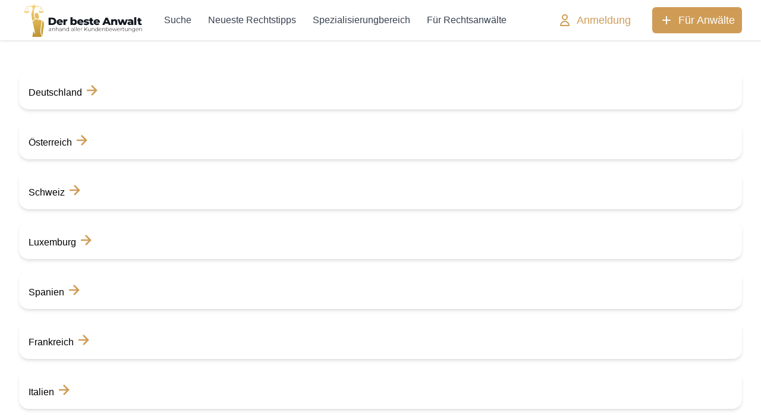

--- FILE ---
content_type: text/html; charset=utf-8
request_url: https://www.anwalt-derbeste.de/l%C3%A4nder
body_size: 15021
content:


<!DOCTYPE html>
<html lang="de">

<head>

    
<link rel="preconnect" href="https://www.googletagmanager.com">

<script>
    if ('serviceWorker' in navigator) {
        window.addEventListener('load', function () {
            navigator.serviceWorker.register('/service-worker.js')
                .then(reg => {
                    console.log('Service worker registered! 😎', reg);
                })
                .catch(err => {
                    console.log('😥 Service worker registration failed: ', err);
                });
        });
    }
</script>

<meta property="og:image" content="https://www.anwalt-derbeste.de/images/logo.webp" />
<meta property="og:image:width" content="1080"/>
<meta property="og:image:height" content="238"/>

<link rel="apple-touch-icon" sizes="57x57" href="/images/apple-icon-57x57.png">
<link rel="apple-touch-icon" sizes="60x60" href="/images/apple-icon-60x60.png">
<link rel="apple-touch-icon" sizes="72x72" href="/images/apple-icon-72x72.png">
<link rel="apple-touch-icon" sizes="76x76" href="/images/apple-icon-76x76.png">
<link rel="apple-touch-icon" sizes="114x114" href="/images/apple-icon-114x114.png">
<link rel="apple-touch-icon" sizes="120x120" href="/images/apple-icon-120x120.png">
<link rel="apple-touch-icon" sizes="144x144" href="/images/apple-icon-144x144.png">
<link rel="apple-touch-icon" sizes="152x152" href="/images/apple-icon-152x152.png">
<link rel="apple-touch-icon" sizes="180x180" href="/images/apple-icon-180x180.png">
<link rel="icon" type="image/png" sizes="192x192"  href="/images/android-icon-192x192.png">
<link rel="icon" type="image/png" sizes="32x32" href="/favicon-32x32.png">
<link rel="icon" type="image/png" sizes="96x96" href="/favicon-96x96.png">
<link rel="icon" type="image/png" sizes="16x16" href="/favicon-16x16.png">
<meta name="msapplication-TileColor" content="#ffffff">
<meta name="msapplication-TileImage" content="/images/ms-icon-144x144.png">
<link rel="manifest" href="/manifest.json">
<meta name="theme-color" content="#ffffff" />



    <meta charset="UTF-8">
    <meta http-equiv="X-UA-Compatible" content="IE=edge">
    <meta name="viewport" content="width=device-width, initial-scale=1.0">
    <meta name="language" content="de">
    <meta name="author" content="GmbH - - (www.anwalt-derbeste.de)">
    <meta name="publisher" content="GmbH - (www.anwalt-derbeste.de)">
    <meta name="copyright" content="&copy; 2023 GmbH - (www.anwalt-derbeste.de)">

    <meta name="title" content="Finden Sie den besten Anwalt">
    <meta name="description" content="Plattform Nummer eins für die Suche nach dem besten Anwalt">
    <meta name="keywords" content="Recht, Anwälte, beste Anwälte, Deutschland">
    <meta name="robots" content="index, follow">
    <meta http-equiv="Content-Type" content="text/html; charset=utf-8">

    <title> Finden Sie den besten Anwalt</title>
    <link rel="stylesheet" href="/styles.css">
</head>


<nav class="bg-white shadow bg-opacity-90">
    <div class="container mx-auto">
        <div class="flex justify-between">

            <div class="flex space-x-4">
                
                <div class="flex items-center">
                    <a href="/" class="flex items-center px-2 text-gray-700 hover:text-gray-900">
                        <svg role="img" width="200px" id="Layer_1" data-name="Layer 1" xmlns="http://www.w3.org/2000/svg" xmlns:xlink="http://www.w3.org/1999/xlink" viewBox="0 0 2165.18 615.85"><title>anwalt-derbeste</title><defs><style>.cls-1{fill:url(#linear-gradient);}.cls-2{fill:url(#linear-gradient-2);}.cls-3{fill:url(#linear-gradient-3);}.cls-4{fill:url(#linear-gradient-4);}.cls-5{fill:url(#linear-gradient-5);}.cls-6{fill:#121a21;}</style><linearGradient id="linear-gradient" x1="236.91" y1="25.35" x2="236.91" y2="1020.17" gradientUnits="userSpaceOnUse"><stop offset="0" stop-color="#fad576"/><stop offset="1" stop-color="#946700"/></linearGradient><linearGradient id="linear-gradient-2" x1="240.35" y1="25.35" x2="240.35" y2="1020.17" xlink:href="#linear-gradient"/><linearGradient id="linear-gradient-3" x1="342.37" y1="25.35" x2="342.37" y2="1020.17" xlink:href="#linear-gradient"/><linearGradient id="linear-gradient-4" x1="183.53" y1="25.35" x2="183.53" y2="1020.17" xlink:href="#linear-gradient"/><linearGradient id="linear-gradient-5" x1="213.79" y1="25.35" x2="213.79" y2="876" xlink:href="#linear-gradient"/></defs><path class="cls-1" d="M255.25,280.73l8.71,1.56,5.57-10.79a52.65,52.65,0,0,0,3.91-38.34l-14.06-50.23A17,17,0,0,0,238.94,171l-39.75,10.72-.76,44.68,15.77,46.81.06.16Z"/><polygon class="cls-2" points="155.63 615.85 155.63 615.85 325.06 615.85 300.59 524.62 323.14 307.9 228.81 289.83 213.74 287.07 161.04 335.49 209.97 566.89 173.06 511.31 155.63 615.85"/><path class="cls-3" d="M336.78,313.27a1.17,1.17,0,0,0-2,.68L314.37,524.4a1.56,1.56,0,0,0,0,.37l19,84.15a1.17,1.17,0,0,0,2.3-.09l20-134.84a1.36,1.36,0,0,1,.12-.39l3.49-6.49a1.16,1.16,0,0,0,.13-.41l10.49-84.06A63.38,63.38,0,0,0,354,332.26Z"/><path class="cls-4" d="M52.14,173c20.35,0,38.75-9.87,52-25.76a.68.68,0,0,0-.53-1.12h-9L57.13,77.66a8.45,8.45,0,0,0,1-12.85,11.21,11.21,0,0,0,8.07-7.56h91.05L154.36,64a1.1,1.1,0,0,0-.09.54l1.21,16.28a1,1,0,0,0,.17.52L162,91.73c.15.26,1.92,12.11-.84,16.63L136,203.26c0,.16,5.84,14.13,5.84,14.23l1,17.48a.18.18,0,0,1,0,.1l3.83,25.77,2.12,14.34,6.6,44.4a1.18,1.18,0,0,0,1.73.86L196.83,284l5.61-5.15a.79.79,0,0,0,0-.13l-3.11-8.21-16.89-44.56a1.19,1.19,0,0,1-.06-.5l3.38-118.31,6.88-9.33,8.59-10.94a1.23,1.23,0,0,0,.21-.37l2.38-7.58a1.27,1.27,0,0,1,.15-.31l5.47-8.17a1.08,1.08,0,0,0,.18-.49l1.23-8.8a1.2,1.2,0,0,0-.27-.9l-2-2.43-.08-.54h92.38a11.26,11.26,0,0,0,8.07,7.56,8.5,8.5,0,0,0,1,12.85l-37.39,68.43h-9.06a.69.69,0,0,0-.53,1.12c13.23,15.89,31.62,25.76,52,25.76s38.74-9.87,52-25.76a.69.69,0,0,0-.53-1.12h-9L319.93,77.64A8.49,8.49,0,0,0,318.18,63a11.19,11.19,0,0,0,4.66-9.1,11.35,11.35,0,0,0-7.4-10.58L314.07,47a7.33,7.33,0,1,1-9.18,9.92V53.76c-33.75-6.41-66.75-10.83-98.73-12.49l-.73-5.1-.65-3.8a1.16,1.16,0,0,0-.32-.63L200,27.16a1.16,1.16,0,0,0-1.1-.33l-5.7,1.33a1.16,1.16,0,0,1-.69-.05l-6.93-2.68a1.22,1.22,0,0,0-.82,0l-7.13,2.47-.13.05L171,31.13l-.27.1-4.51.95a1.12,1.12,0,0,0-.76.54l-2.26,3.65-1.33,4.85c-32.27,1.62-65.64,6.07-99.74,12.54v3.15A7.32,7.32,0,1,1,53,47l-1.36-3.72A11.26,11.26,0,0,0,48.87,63a8.52,8.52,0,0,0-5.23,7.85,8.41,8.41,0,0,0,3.47,6.84L9.73,146.09h-9a.69.69,0,0,0-.56,1.12C13.38,163.1,31.77,173,52.14,173Zm299-26.88H278.75l36.17-64.74ZM314.92,66.25a4.55,4.55,0,1,1-4.56,4.55A4.55,4.55,0,0,1,314.92,66.25Zm-262.78,0a4.55,4.55,0,1,1-4.56,4.55A4.56,4.56,0,0,1,52.14,66.25Zm0,15.1,36.18,64.74H15.94Z"/><line class="cls-5" x1="213.85" y1="286.97" x2="213.74" y2="287.07"/><path class="cls-6" d="M450.75,260.39H515q22.31,0,39.59,8.34a62.93,62.93,0,0,1,26.79,23.69q9.51,15.33,9.51,35.91t-9.51,35.91a62.84,62.84,0,0,1-26.79,23.68q-17.26,8.34-39.59,8.34H450.75ZM513.44,365.6q17.47,0,28-9.9t10.58-27.37q0-17.47-10.58-27.37t-28-9.9H489.18V365.6Z"/><path class="cls-6" d="M711,353H634.57a21.41,21.41,0,0,0,9,12.52q6.7,4.37,16.79,4.37a36.15,36.15,0,0,0,13.1-2.14,38.42,38.42,0,0,0,11.16-7l19.42,20.19Q688.72,398,659.22,398q-18.45,0-32.42-7a51.47,51.47,0,0,1-29.31-47.55,51.9,51.9,0,0,1,28.15-47.17,66.23,66.23,0,0,1,58.23-.49,49.53,49.53,0,0,1,20.28,18.83q7.47,12.33,7.48,29.22Q711.63,344.25,711,353Zm-69.78-32.61a21.92,21.92,0,0,0-7.28,13.2h43.09a21.91,21.91,0,0,0-7.27-13.2,23.42,23.42,0,0,0-28.54,0Z"/><path class="cls-6" d="M773.26,292.9a55.62,55.62,0,0,1,20.67-3.59V322.5a77.52,77.52,0,0,0-8.35-.58q-11.83,0-18.54,6.41t-6.69,19.6v48.33H723.47V291.06H758.6v12.61A34.42,34.42,0,0,1,773.26,292.9Z"/><path class="cls-6" d="M942.32,295.91A48.15,48.15,0,0,1,961,314.84q6.88,12.33,6.89,28.63T961,372.2a48.72,48.72,0,0,1-18.64,19.12A51.81,51.81,0,0,1,916.21,398q-20.78,0-31.05-12.23v10.48H850v-144H886.9v47.94q10.68-10.86,29.31-10.87A52.36,52.36,0,0,1,942.32,295.91Zm-18,66.09q6.21-6.69,6.21-18.53,0-11.66-6.21-18.25a22.5,22.5,0,0,0-31.84,0q-6.21,6.6-6.21,18.25,0,11.83,6.21,18.53a22.26,22.26,0,0,0,31.84,0Z"/><path class="cls-6" d="M1086.64,353h-76.48a21.39,21.39,0,0,0,9,12.52q6.69,4.37,16.79,4.37a36.22,36.22,0,0,0,13.1-2.14,38.42,38.42,0,0,0,11.16-7l19.41,20.19Q1064.32,398,1034.81,398q-18.43,0-32.41-7a51.42,51.42,0,0,1-29.31-47.55,51.91,51.91,0,0,1,28.14-47.17,66.23,66.23,0,0,1,58.23-.49,49.5,49.5,0,0,1,20.29,18.83q7.47,12.33,7.47,29.22Q1087.22,344.25,1086.64,353Zm-69.78-32.61a21.87,21.87,0,0,0-7.28,13.2h43.09a21.92,21.92,0,0,0-7.28-13.2,23.4,23.4,0,0,0-28.53,0Z"/><path class="cls-6" d="M1111.29,395q-12.81-3-20.57-7.86l11.06-25.23a62.18,62.18,0,0,0,17.08,7.08,76.22,76.22,0,0,0,19.61,2.62q8.92,0,12.71-1.84c2.52-1.23,3.79-3,3.79-5.34s-1.53-4-4.57-4.95a93.83,93.83,0,0,0-14.46-2.81,143.78,143.78,0,0,1-21.45-4.08,33,33,0,0,1-15.23-9.32q-6.4-6.79-6.41-19a28.75,28.75,0,0,1,6-17.95q6-7.87,17.57-12.43t27.66-4.56a112.07,112.07,0,0,1,22.71,2.33,65.2,65.2,0,0,1,18.83,6.6l-11.07,25a61.4,61.4,0,0,0-30.28-7.76q-8.73,0-12.81,2t-4.08,5.34c0,2.46,1.49,4.17,4.47,5.15a101.72,101.72,0,0,0,14.75,3,164.2,164.2,0,0,1,21.55,4.47,32.91,32.91,0,0,1,14.85,9.22q6.3,6.69,6.3,18.73a28.47,28.47,0,0,1-6,17.76q-6,7.86-17.76,12.33T1137.3,398A113.15,113.15,0,0,1,1111.29,395Z"/><path class="cls-6" d="M1272.6,392a37.07,37.07,0,0,1-11.36,4.47A63.31,63.31,0,0,1,1247,398q-20.57,0-31.64-10.09t-11.06-30.09V322.5h-15.34V294.94h15.34V267.57h36.88v27.37h24.07V322.5h-24.07v34.94c0,3.76,1,6.7,3,8.84a10.53,10.53,0,0,0,8,3.2,19.53,19.53,0,0,0,11.26-3.3Z"/><path class="cls-6" d="M1385.37,353H1308.9a21.41,21.41,0,0,0,9,12.52q6.7,4.37,16.79,4.37a36.15,36.15,0,0,0,13.1-2.14,38.59,38.59,0,0,0,11.17-7l19.41,20.19Q1363,398,1333.55,398q-18.45,0-32.42-7a51.47,51.47,0,0,1-29.31-47.55A51.9,51.9,0,0,1,1300,296.3a66.23,66.23,0,0,1,58.23-.49,49.53,49.53,0,0,1,20.28,18.83Q1386,327,1386,343.86,1386,344.25,1385.37,353Zm-69.78-32.61a21.92,21.92,0,0,0-7.28,13.2h43.09a21.91,21.91,0,0,0-7.27-13.2,23.42,23.42,0,0,0-28.54,0Z"/><path class="cls-6" d="M1536.39,369.87h-57.46l-10.67,26.39H1429l60-135.87h37.86l60.17,135.87h-40Zm-11.26-28.34-17.47-43.48-17.47,43.48Z"/><path class="cls-6" d="M1691,301q11.94,11.64,11.94,35.13v60.17h-36.88V342.11q0-21.56-17.27-21.55-9.52,0-15.24,6.21t-5.73,18.64v50.85h-36.88V291.06h35.14v11.45a41.67,41.67,0,0,1,14.75-9.8,49.83,49.83,0,0,1,18.63-3.4Q1679.05,289.31,1691,301Z"/><path class="cls-6" d="M1893.16,291.06l-37.46,105.2H1820L1800.18,339l-20.57,57.26h-35.72l-37.46-105.2h34.94l21.54,63.67,22.33-63.67h31.44l21.74,64.25,22.32-64.25Z"/><path class="cls-6" d="M1980.32,301.25q13.77,11.94,13.78,36.59v58.42h-34.36V382.68q-8,15.33-31.06,15.33-12.23,0-21.15-4.27a31.31,31.31,0,0,1-13.5-11.55,30.58,30.58,0,0,1-4.56-16.59q0-15,11.46-23.2t35.32-8.25h21q-1-16.69-22.32-16.69a51.48,51.48,0,0,0-15.34,2.42,40.78,40.78,0,0,0-13.2,6.7l-12.42-25a69,69,0,0,1,21.25-9,101.35,101.35,0,0,1,25.14-3.2Q1966.54,289.31,1980.32,301.25Zm-30.09,70.36a17.35,17.35,0,0,0,7-9.12v-9.12H1941.3q-16.11,0-16.11,10.67a9.39,9.39,0,0,0,3.69,7.77q3.67,2.91,10.09,2.91A20.45,20.45,0,0,0,1950.23,371.61Z"/><path class="cls-6" d="M2012.15,252.24H2049v144h-36.88Z"/><path class="cls-6" d="M2150.74,392a37.07,37.07,0,0,1-11.36,4.47,63.28,63.28,0,0,1-14.26,1.55q-20.58,0-31.64-10.09t-11.07-30.09V322.5h-15.33V294.94h15.33V267.57h36.88v27.37h24.07V322.5h-24.07v34.94c0,3.76,1,6.7,3,8.84a10.55,10.55,0,0,0,8.06,3.2,19.55,19.55,0,0,0,11.26-3.3Z"/><path d="M475.22,509.42a24.7,24.7,0,0,1-10-1.84,14.24,14.24,0,0,1-6.44-5.2,13.66,13.66,0,0,1-2.23-7.73,14.29,14.29,0,0,1,1.83-7.19,13.24,13.24,0,0,1,6.1-5.25q4.26-2,11.4-2h19V484H476q-8,0-11.25,3a9.71,9.71,0,0,0-3.23,7.44,9.6,9.6,0,0,0,3.77,7.93q3.76,3,10.61,3a19.66,19.66,0,0,0,11.05-3,17.48,17.48,0,0,0,6.69-8.63l1.39,3.38a18,18,0,0,1-7.09,9Q483,509.42,475.22,509.42Zm18.64-.4v-11.8l-.2-1.78V476c0-4.83-1.3-8.49-3.91-11s-6.43-3.76-11.45-3.76a27.18,27.18,0,0,0-17.85,6.54L458,464.21a27.69,27.69,0,0,1,9.32-5.4,33.88,33.88,0,0,1,11.4-1.94q9.62,0,14.78,4.86t5.15,14.48V509Z"/><path d="M544.32,456.87a23.82,23.82,0,0,1,11.06,2.43,17.09,17.09,0,0,1,7.33,7.34,25.5,25.5,0,0,1,2.63,12.14V509h-5V479.18q0-8.71-4.41-13.28t-12.34-4.56a21.35,21.35,0,0,0-10.51,2.47,16.63,16.63,0,0,0-6.79,6.94A22.94,22.94,0,0,0,524,481.46V509h-5V457.27h4.76v14.38l-.69-1.59a19.6,19.6,0,0,1,7.83-9.67A24.2,24.2,0,0,1,544.32,456.87Z"/><path d="M611,456.87a23.82,23.82,0,0,1,11.06,2.43,17.14,17.14,0,0,1,7.33,7.34,25.5,25.5,0,0,1,2.63,12.14V509h-5V479.18q0-8.71-4.41-13.28t-12.34-4.56a21.32,21.32,0,0,0-10.51,2.47,16.63,16.63,0,0,0-6.79,6.94,22.82,22.82,0,0,0-2.33,10.71V509h-5V435.46h5v36.19l-.89-1.59a19.6,19.6,0,0,1,7.83-9.67A24.2,24.2,0,0,1,611,456.87Z"/><path d="M666.46,509.42a24.66,24.66,0,0,1-10-1.84,14.32,14.32,0,0,1-6.45-5.2,13.74,13.74,0,0,1-2.23-7.73,14.2,14.2,0,0,1,1.84-7.19,13.21,13.21,0,0,1,6.09-5.25q4.26-2,11.4-2h19V484H667.25q-8,0-11.25,3a9.7,9.7,0,0,0-3.22,7.44,9.57,9.57,0,0,0,3.77,7.93q3.76,3,10.6,3a19.67,19.67,0,0,0,11.06-3,17.59,17.59,0,0,0,6.69-8.63l1.39,3.38a18,18,0,0,1-7.09,9Q674.19,509.42,666.46,509.42Zm18.64-.4v-11.8l-.2-1.78V476c0-4.83-1.31-8.49-3.92-11s-6.42-3.76-11.45-3.76a27.18,27.18,0,0,0-17.84,6.54l-2.48-3.57a27.6,27.6,0,0,1,9.32-5.4,33.79,33.79,0,0,1,11.4-1.94q9.62,0,14.77,4.86t5.16,14.48V509Z"/><path d="M735.56,456.87a23.78,23.78,0,0,1,11.05,2.43,17.11,17.11,0,0,1,7.34,7.34,25.5,25.5,0,0,1,2.63,12.14V509h-5V479.18q0-8.71-4.41-13.28t-12.35-4.56a21.28,21.28,0,0,0-10.5,2.47,16.66,16.66,0,0,0-6.8,6.94,22.94,22.94,0,0,0-2.32,10.71V509h-5V457.27H715v14.38l-.7-1.59a19.71,19.71,0,0,1,7.83-9.67A24.25,24.25,0,0,1,735.56,456.87Z"/><path d="M796.92,509.42a25.77,25.77,0,0,1-13-3.32,24.23,24.23,0,0,1-9.17-9.27,29.55,29.55,0,0,1,0-27.41,24.17,24.17,0,0,1,9.17-9.22,25.68,25.68,0,0,1,13-3.33,24.25,24.25,0,0,1,12.35,3.18,22.88,22.88,0,0,1,8.72,9,28.75,28.75,0,0,1,3.22,14.08,29.25,29.25,0,0,1-3.17,14,22.58,22.58,0,0,1-8.67,9.12A24.53,24.53,0,0,1,796.92,509.42Zm.3-4.46a20.86,20.86,0,0,0,10.66-2.73,19.55,19.55,0,0,0,7.43-7.68,25.27,25.27,0,0,0,0-22.85,19.57,19.57,0,0,0-7.43-7.64,22.25,22.25,0,0,0-21.32,0,19.64,19.64,0,0,0-7.43,7.64,25.27,25.27,0,0,0,0,22.85,19.61,19.61,0,0,0,7.43,7.68A20.88,20.88,0,0,0,797.22,505ZM818.14,509V492.07l.89-9-1-9V435.46h5V509Z"/><path d="M883.37,509.42a24.7,24.7,0,0,1-10-1.84,14.32,14.32,0,0,1-6.45-5.2,13.74,13.74,0,0,1-2.23-7.73,14.2,14.2,0,0,1,1.84-7.19,13.21,13.21,0,0,1,6.09-5.25q4.26-2,11.41-2h19V484H884.16q-8,0-11.25,3a9.7,9.7,0,0,0-3.22,7.44,9.57,9.57,0,0,0,3.77,7.93q3.76,3,10.61,3a19.66,19.66,0,0,0,11-3,17.54,17.54,0,0,0,6.69-8.63l1.39,3.38a18,18,0,0,1-7.09,9Q891.1,509.42,883.37,509.42ZM902,509v-11.8l-.2-1.78V476c0-4.83-1.31-8.49-3.92-11s-6.42-3.76-11.45-3.76a27.18,27.18,0,0,0-17.84,6.54l-2.48-3.57a27.6,27.6,0,0,1,9.32-5.4,33.79,33.79,0,0,1,11.4-1.94q9.61,0,14.77,4.86t5.16,14.48V509Z"/><path d="M927.19,509V435.46h5V509Z"/><path d="M953.06,509V435.46h5V509Z"/><path d="M1000,509.42a27.72,27.72,0,0,1-13.83-3.37,24.63,24.63,0,0,1-9.41-9.32,26.76,26.76,0,0,1-3.42-13.58,28,28,0,0,1,3.22-13.64,23.87,23.87,0,0,1,8.87-9.26,24.29,24.29,0,0,1,12.69-3.38,24.61,24.61,0,0,1,12.64,3.28,23.31,23.31,0,0,1,8.82,9.17,27.94,27.94,0,0,1,3.23,13.63,5,5,0,0,1,0,.64,4.43,4.43,0,0,0-.05.75H977v-3.87h43l-2,1.88a21.56,21.56,0,0,0-2.53-10.85,19.66,19.66,0,0,0-7.09-7.54,20.8,20.8,0,0,0-20.57,0,19.23,19.23,0,0,0-7.09,7.54,22.79,22.79,0,0,0-2.58,10.95v.89A22.18,22.18,0,0,0,981,494.6a19.88,19.88,0,0,0,7.78,7.63,23,23,0,0,0,11.3,2.73,24,24,0,0,0,9.27-1.79,18.13,18.13,0,0,0,7.29-5.45l2.87,3.27a21.16,21.16,0,0,1-8.47,6.3A28.46,28.46,0,0,1,1000,509.42Z"/><path d="M1038.12,509V457.27h4.76v14.18l-.5-1.59a18.3,18.3,0,0,1,7.34-9.61q5.16-3.37,12.89-3.38v4.86a3,3,0,0,1-.6-.05,3.81,3.81,0,0,0-.59-.05q-8.62,0-13.48,5.41t-4.86,15v27Z"/><path d="M1104.24,509v-69.4h5.06V509Zm4.37-17.55-.2-6.34,44.21-45.51h6.15l-30.93,32-2.88,3.07Zm46.1,17.55-31.23-35.69,3.47-3.67,33.9,39.36Z"/><path d="M1191.49,509.42A25.4,25.4,0,0,1,1180,507a16.92,16.92,0,0,1-7.49-7.34,25.5,25.5,0,0,1-2.63-12.14V457.27h5v29.84q0,8.73,4.46,13.29t12.59,4.56a19.78,19.78,0,0,0,10.11-2.48,16.51,16.51,0,0,0,6.55-7,23.37,23.37,0,0,0,2.28-10.66V457.27h5V509H1211V494.65l.69,1.68a19.46,19.46,0,0,1-7.58,9.57A22.31,22.31,0,0,1,1191.49,509.42Z"/><path d="M1262.07,456.87a23.82,23.82,0,0,1,11.06,2.43,17.14,17.14,0,0,1,7.33,7.34,25.5,25.5,0,0,1,2.63,12.14V509h-5V479.18q0-8.71-4.41-13.28t-12.34-4.56a21.32,21.32,0,0,0-10.51,2.47,16.63,16.63,0,0,0-6.79,6.94,22.82,22.82,0,0,0-2.33,10.71V509h-5V457.27h4.76v14.38l-.69-1.59a19.6,19.6,0,0,1,7.83-9.67A24.2,24.2,0,0,1,1262.07,456.87Z"/><path d="M1323.44,509.42a25.81,25.81,0,0,1-13-3.32,24.3,24.3,0,0,1-9.17-9.27,29.55,29.55,0,0,1,0-27.41,24.24,24.24,0,0,1,9.17-9.22,25.71,25.71,0,0,1,13-3.33,24.21,24.21,0,0,1,12.34,3.18,22.82,22.82,0,0,1,8.72,9,28.75,28.75,0,0,1,3.23,14.08,29.26,29.26,0,0,1-3.18,14,22.45,22.45,0,0,1-8.67,9.12A24.52,24.52,0,0,1,1323.44,509.42Zm.3-4.46a20.85,20.85,0,0,0,10.65-2.73,19.64,19.64,0,0,0,7.44-7.68,25.35,25.35,0,0,0,0-22.85,19.67,19.67,0,0,0-7.44-7.64,22.23,22.23,0,0,0-21.31,0,19.67,19.67,0,0,0-7.44,7.64,25.35,25.35,0,0,0,0,22.85,19.64,19.64,0,0,0,7.44,7.68A20.86,20.86,0,0,0,1323.74,505Zm20.91,4.06V492.07l.9-9-1-9V435.46h5V509Z"/><path d="M1391.45,509.42a27.67,27.67,0,0,1-13.83-3.37,24.59,24.59,0,0,1-9.42-9.32,26.76,26.76,0,0,1-3.42-13.58,28,28,0,0,1,3.22-13.64,23.94,23.94,0,0,1,8.87-9.26,24.29,24.29,0,0,1,12.69-3.38,24.61,24.61,0,0,1,12.64,3.28,23.34,23.34,0,0,1,8.83,9.17,28,28,0,0,1,3.22,13.63,5,5,0,0,1,0,.64,4.43,4.43,0,0,0,0,.75h-45.7v-3.87h43l-2,1.88A21.56,21.56,0,0,0,1407,471.5a19.66,19.66,0,0,0-7.09-7.54,20.8,20.8,0,0,0-20.57,0,19.23,19.23,0,0,0-7.09,7.54,22.79,22.79,0,0,0-2.57,10.95v.89a22.18,22.18,0,0,0,2.82,11.26,19.88,19.88,0,0,0,7.78,7.63,23.06,23.06,0,0,0,11.31,2.73,24,24,0,0,0,9.26-1.79,18.13,18.13,0,0,0,7.29-5.45L1411,501a21.26,21.26,0,0,1-8.48,6.3A28.44,28.44,0,0,1,1391.45,509.42Z"/><path d="M1454.89,456.87A23.82,23.82,0,0,1,1466,459.3a17.09,17.09,0,0,1,7.33,7.34,25.5,25.5,0,0,1,2.63,12.14V509h-5V479.18q0-8.71-4.41-13.28t-12.34-4.56a21.35,21.35,0,0,0-10.51,2.47,16.63,16.63,0,0,0-6.79,6.94,22.94,22.94,0,0,0-2.33,10.71V509h-5V457.27h4.76v14.38l-.69-1.59a19.6,19.6,0,0,1,7.83-9.67A24.2,24.2,0,0,1,1454.89,456.87Z"/><path d="M1496.33,509V435.46h5V474l-1,9,.79,9V509Zm26,.4a24.34,24.34,0,0,1-12.35-3.17,22.9,22.9,0,0,1-8.72-9.12,32.18,32.18,0,0,1,0-28.06,23,23,0,0,1,8.72-9,24.25,24.25,0,0,1,12.35-3.18,25.87,25.87,0,0,1,13.13,3.33,23.84,23.84,0,0,1,9.12,9.22,29.95,29.95,0,0,1,0,27.41,23.9,23.9,0,0,1-9.12,9.27A26,26,0,0,1,1522.31,509.42ZM1522,505a21.17,21.17,0,0,0,10.71-2.73,19.53,19.53,0,0,0,7.48-7.68,25.27,25.27,0,0,0,0-22.85,19.56,19.56,0,0,0-7.48-7.64,21.27,21.27,0,0,0-10.71-2.72,21,21,0,0,0-10.66,2.72,19.57,19.57,0,0,0-7.43,7.64,25.27,25.27,0,0,0,0,22.85,19.55,19.55,0,0,0,7.43,7.68A20.86,20.86,0,0,0,1522,505Z"/><path d="M1584.27,509.42a27.72,27.72,0,0,1-13.83-3.37,24.59,24.59,0,0,1-9.42-9.32,26.76,26.76,0,0,1-3.42-13.58,28,28,0,0,1,3.22-13.64,23.94,23.94,0,0,1,8.87-9.26,24.29,24.29,0,0,1,12.69-3.38,24.58,24.58,0,0,1,12.64,3.28,23.34,23.34,0,0,1,8.83,9.17,28,28,0,0,1,3.22,13.63,5,5,0,0,1,0,.64,5.78,5.78,0,0,0,0,.75h-45.7v-3.87h43l-2,1.88a21.45,21.45,0,0,0-2.53-10.85,19.66,19.66,0,0,0-7.09-7.54,20.8,20.8,0,0,0-20.57,0,19.23,19.23,0,0,0-7.09,7.54,22.79,22.79,0,0,0-2.57,10.95v.89a22.18,22.18,0,0,0,2.82,11.26,20,20,0,0,0,7.78,7.63,23.08,23.08,0,0,0,11.31,2.73,24,24,0,0,0,9.27-1.79,18.17,18.17,0,0,0,7.28-5.45l2.88,3.27a21.26,21.26,0,0,1-8.48,6.3A28.41,28.41,0,0,1,1584.27,509.42Z"/><path d="M1631.56,509l-19.63-51.75h4.76l18.24,49h-2.09l18.74-49h4.26l18.64,49h-2.18l18.54-49h4.56L1675.77,509h-4.66l-18.24-47h1.59l-18.34,47Z"/><path d="M1726.43,509.42a27.72,27.72,0,0,1-13.83-3.37,24.59,24.59,0,0,1-9.42-9.32,26.76,26.76,0,0,1-3.42-13.58,28.11,28.11,0,0,1,3.22-13.64,23.9,23.9,0,0,1,8.88-9.26,24.26,24.26,0,0,1,12.69-3.38,24.63,24.63,0,0,1,12.64,3.28,23.38,23.38,0,0,1,8.82,9.17,27.93,27.93,0,0,1,3.22,13.63,3.66,3.66,0,0,1,0,.64,5.78,5.78,0,0,0,0,.75h-45.7v-3.87h43l-2,1.88A21.45,21.45,0,0,0,1742,471.5a19.81,19.81,0,0,0-7.09-7.54,20.8,20.8,0,0,0-20.57,0,19.23,19.23,0,0,0-7.09,7.54,22.79,22.79,0,0,0-2.58,10.95v.89a22.08,22.08,0,0,0,2.83,11.26,19.82,19.82,0,0,0,7.78,7.63,23,23,0,0,0,11.3,2.73,24,24,0,0,0,9.27-1.79,18.2,18.2,0,0,0,7.29-5.45L1746,501a21.19,21.19,0,0,1-8.48,6.3A28.37,28.37,0,0,1,1726.43,509.42Z"/><path d="M1764.6,509V457.27h4.76v14.18l-.5-1.59a18.25,18.25,0,0,1,7.34-9.61q5.15-3.37,12.89-3.38v4.86a3,3,0,0,1-.6-.05,4,4,0,0,0-.59-.05q-8.64,0-13.49,5.41t-4.85,15v27Z"/><path d="M1796.62,461.53v-4.26h30.93v4.26Zm23.59,47.89q-6.84,0-10.45-3.77t-3.62-10.31V446h4.95v48.87c0,3.31.83,5.85,2.48,7.64s4,2.68,7.14,2.68a11.48,11.48,0,0,0,8-2.88l2.08,3.47a12.16,12.16,0,0,1-4.81,2.78A19.25,19.25,0,0,1,1820.21,509.42Z"/><path d="M1865.62,509.42a25.43,25.43,0,0,1-11.5-2.43,17,17,0,0,1-7.49-7.34,25.5,25.5,0,0,1-2.62-12.14V457.27h5v29.84q0,8.73,4.47,13.29T1866,505a19.78,19.78,0,0,0,10.11-2.48,16.49,16.49,0,0,0,6.54-7,23.37,23.37,0,0,0,2.28-10.66V457.27h5V509h-4.76V494.65l.69,1.68a19.41,19.41,0,0,1-7.58,9.57A22.31,22.31,0,0,1,1865.62,509.42Z"/><path d="M1936.21,456.87a23.81,23.81,0,0,1,11,2.43,17.16,17.16,0,0,1,7.34,7.34,25.5,25.5,0,0,1,2.62,12.14V509h-5V479.18q0-8.71-4.42-13.28t-12.34-4.56a21.35,21.35,0,0,0-10.51,2.47,16.63,16.63,0,0,0-6.79,6.94,22.94,22.94,0,0,0-2.33,10.71V509h-5V457.27h4.75v14.38l-.69-1.59a19.71,19.71,0,0,1,7.83-9.67A24.25,24.25,0,0,1,1936.21,456.87Z"/><path d="M1997.77,507.14a26.7,26.7,0,0,1-13.14-3.22,24.39,24.39,0,0,1-9.22-8.93,26.65,26.65,0,0,1,0-26.12,24.11,24.11,0,0,1,9.22-8.82,26.9,26.9,0,0,1,13.14-3.18,26.13,26.13,0,0,1,12.64,3,22.54,22.54,0,0,1,8.87,8.62,29.13,29.13,0,0,1,0,26.82,22.66,22.66,0,0,1-8.87,8.72A25.82,25.82,0,0,1,1997.77,507.14Zm1.39,21.51a41,41,0,0,1-13.39-2.18,27.12,27.12,0,0,1-10.31-6.05l2.68-3.76a27.73,27.73,0,0,0,9.27,5.55,33.57,33.57,0,0,0,11.65,2q10.41,0,15.32-4.86t4.9-15.27V489.69l1-7.73-.79-7.74v-17h4.76v46.2q0,13-6.3,19.08T1999.16,528.65Zm-1-26a22.4,22.4,0,0,0,11-2.63,19.28,19.28,0,0,0,7.49-7.34,22.72,22.72,0,0,0,0-21.56,19.1,19.1,0,0,0-7.49-7.24,24.53,24.53,0,0,0-21.86,0,18.88,18.88,0,0,0-7.53,7.24,22.65,22.65,0,0,0,0,21.56,19.06,19.06,0,0,0,7.53,7.34A22.29,22.29,0,0,0,1998.17,502.68Z"/><path d="M2066.27,509.42a27.72,27.72,0,0,1-13.83-3.37,24.63,24.63,0,0,1-9.41-9.32,26.76,26.76,0,0,1-3.42-13.58,28,28,0,0,1,3.22-13.64,23.87,23.87,0,0,1,8.87-9.26,24.29,24.29,0,0,1,12.69-3.38,24.61,24.61,0,0,1,12.64,3.28,23.31,23.31,0,0,1,8.82,9.17,27.94,27.94,0,0,1,3.23,13.63,5,5,0,0,1,0,.64,4.43,4.43,0,0,0-.05.75h-45.71v-3.87h43l-2,1.88a21.56,21.56,0,0,0-2.53-10.85,19.66,19.66,0,0,0-7.09-7.54,20.8,20.8,0,0,0-20.57,0,19.23,19.23,0,0,0-7.09,7.54,22.79,22.79,0,0,0-2.58,10.95v.89a22.18,22.18,0,0,0,2.83,11.26,19.88,19.88,0,0,0,7.78,7.63,23,23,0,0,0,11.3,2.73,24,24,0,0,0,9.27-1.79,18.13,18.13,0,0,0,7.29-5.45l2.87,3.27a21.16,21.16,0,0,1-8.47,6.3A28.46,28.46,0,0,1,2066.27,509.42Z"/><path d="M2129.72,456.87a23.82,23.82,0,0,1,11.06,2.43,17.14,17.14,0,0,1,7.33,7.34,25.5,25.5,0,0,1,2.63,12.14V509h-5V479.18q0-8.71-4.41-13.28T2129,461.34a21.32,21.32,0,0,0-10.51,2.47,16.57,16.57,0,0,0-6.79,6.94,22.82,22.82,0,0,0-2.33,10.71V509h-5V457.27h4.76v14.38l-.69-1.59a19.6,19.6,0,0,1,7.83-9.67A24.2,24.2,0,0,1,2129.72,456.87Z"/></svg>
                    </a>
                </div>

                
                <div class="hidden lg:flex items-center space-x-1">
                    <a href="/suche" class="py-5 px-3 text-gray-700 hover:text-gray-900">Suche</a>
                    <a href="/artikel" class="py-5 px-3 text-gray-700 hover:text-gray-900">Neueste Rechtstipps</a>
                    <a href="/spezialisierungbereich" class="py-5 px-3 text-gray-700 hover:text-gray-900"> Spezialisierungbereich</a>
                    <a href="/rechtsanwalte" class="py-5 px-3 text-gray-700 hover:text-gray-900">Für Rechtsanwälte</a>
                </div>
            </div>

            
            <div class="hidden lg:flex items-center space-x-1">
                <a href="https://0.0.0.0:4433"
                    class="text-lg py-5 px-3 mr-5 inline-flex items-center text-amber-500 hover:text-amber-400">
                    <svg xmlns="http://www.w3.org/2000/svg" class="h-6 w-6 mr-2" fill="none" viewBox="0 0 24 24"
                        stroke="currentColor">
                        <path stroke-linecap="round" stroke-linejoin="round" stroke-width="2"
                            d="M16 7a4 4 0 11-8 0 4 4 0 018 0zM12 14a7 7 0 00-7 7h14a7 7 0 00-7-7z" />
                    </svg>
                    Anmeldung
                </a>
                <a href="https://0.0.0.0:4433/#/auth/registration"
                    class="text-lg inline-flex items-center py-2 px-3 text-white bg-amber-500 hover:bg-amber-400 rounded-md transition duration-300">
                    <svg xmlns="http://www.w3.org/2000/svg" class="h-6 w-6 mr-2" fill="none" viewBox="0 0 24 24"
                        stroke="currentColor">
                        <path stroke-linecap="round" stroke-linejoin="round" stroke-width="2"
                            d="M12 6v6m0 0v6m0-6h6m-6 0H6" />
                    </svg> Für Anwälte
                </a>
            </div>

            
            <div class="lg:hidden flex items-center">
                <input type="checkbox" id="nav-Checkbox" class="hidden">
                <label for="nav-Checkbox" id="nav-Toggle" class="absolute lg:hidden cursor-pointer my-1 mx-4 right-0">
                    <svg id="svg-menu" class="w-6 fill-white mt-[0.3rem]" viewBox="0 0 448 512" width="100"
                        title="bars">
                        <path
                            d="M16 132h416c8.837 0 16-7.163 16-16V76c0-8.837-7.163-16-16-16H16C7.163 60 0 67.163 0 76v40c0 8.837 7.163 16 16 16zm0 160h416c8.837 0 16-7.163 16-16v-40c0-8.837-7.163-16-16-16H16c-8.837 0-16 7.163-16 16v40c0 8.837 7.163 16 16 16zm0 160h416c8.837 0 16-7.163 16-16v-40c0-8.837-7.163-16-16-16H16c-8.837 0-16 7.163-16 16v40c0 8.837 7.163 16 16 16z" />
                    </svg>
                    <svg id="svg-close" class="w-6 fill-white hidden" viewBox="0 0 384 512" width="100" title="times">
                        <path
                            d="M242.72 256l100.07-100.07c12.28-12.28 12.28-32.19 0-44.48l-22.24-22.24c-12.28-12.28-32.19-12.28-44.48 0L176 189.28 75.93 89.21c-12.28-12.28-32.19-12.28-44.48 0L9.21 111.45c-12.28 12.28-12.28 32.19 0 44.48L109.28 256 9.21 356.07c-12.28 12.28-12.28 32.19 0 44.48l22.24 22.24c12.28 12.28 32.2 12.28 44.48 0L176 322.72l100.07 100.07c12.28 12.28 32.2 12.28 44.48 0l22.24-22.24c12.28-12.28 12.28-32.19 0-44.48L242.72 256z" />
                    </svg>
                </label>
                
                <div class="mobile-menu hidden md:hidden flex space-y-6 shadow-2xl">
                    <a href="/suche" class="text-gray-700 hover:text-gray-900">Suche</a>
                    <a href="/artikel" class="text-gray-700 hover:text-gray-900">Neueste Rechtstipps</a>
                    <a href="/spezialisierungbereich" class="text-gray-700 hover:text-gray-900">Spezialisierungbereich</a>
                    <a href="/rechtsanwalte" class="text-gray-700 hover:text-gray-900">Für Rechtsanwälte</a>

                    <div class="items-center space-x-1">
                        <a href="https://0.0.0.0:4433"
                            class="py-5 px-3 mr-5 inline-flex items-center text-amber-500 hover:text-amber-400">
                            <svg xmlns="http://www.w3.org/2000/svg" class="h-6 w-6 mr-2" fill="none" viewBox="0 0 24 24"
                                stroke="currentColor">
                                <path stroke-linecap="round" stroke-linejoin="round" stroke-width="2"
                                    d="M16 7a4 4 0 11-8 0 4 4 0 018 0zM12 14a7 7 0 00-7 7h14a7 7 0 00-7-7z" />
                            </svg>
                            Anmeldung
                        </a>
                        <a href="https://profile.anwalt-derbeste.de/#/auth/registration"
                            class="inline-flex items-center py-2 px-3 text-white bg-amber-500 hover:bg-amber-400 rounded-md transition duration-300">
                            <svg xmlns="http://www.w3.org/2000/svg" class="h-6 w-6 mr-2" fill="none" viewBox="0 0 24 24"
                                stroke="currentColor">
                                <path stroke-linecap="round" stroke-linejoin="round" stroke-width="2"
                                    d="M12 6v6m0 0v6m0-6h6m-6 0H6" />
                            </svg> Für Anwälte
                        </a>
                    </div>
                </div>
            </div>

        </div>
    </div>
</nav>


<div class="container my-10 mx-auto">
    <div class="flex-wrap">
        
        <div class="flex-1 bg-white mb-5 rounded-2xl p-4 shadow-md">
            <a href="/rechtsanwalt-deutschland"
                class="view-all flex justify-start items-center hover:text-amber-500 transition-all">
                <div class="flex mt-2">
                    <div class="date">Deutschland</div>
                </div>
                <svg width="32" height="32" viewBox="0 0 32 32" fill="none" xmlns="http://www.w3.org/2000/svg">
                    <path
                        d="M15.0573 23.0573L16.9427 24.9427L25.8853 16L16.9427 7.05734L15.0573 8.94268L20.7813 14.6667H8V17.3333H20.7813L15.0573 23.0573Z"
                        fill="#CF9C56" />
                </svg>
            </a>
        </div>
        
        <div class="flex-1 bg-white mb-5 rounded-2xl p-4 shadow-md">
            <a href="/rechtsanwalt-%c3%b6sterreich"
                class="view-all flex justify-start items-center hover:text-amber-500 transition-all">
                <div class="flex mt-2">
                    <div class="date">Österreich</div>
                </div>
                <svg width="32" height="32" viewBox="0 0 32 32" fill="none" xmlns="http://www.w3.org/2000/svg">
                    <path
                        d="M15.0573 23.0573L16.9427 24.9427L25.8853 16L16.9427 7.05734L15.0573 8.94268L20.7813 14.6667H8V17.3333H20.7813L15.0573 23.0573Z"
                        fill="#CF9C56" />
                </svg>
            </a>
        </div>
        
        <div class="flex-1 bg-white mb-5 rounded-2xl p-4 shadow-md">
            <a href="/rechtsanwalt-schweiz"
                class="view-all flex justify-start items-center hover:text-amber-500 transition-all">
                <div class="flex mt-2">
                    <div class="date">Schweiz</div>
                </div>
                <svg width="32" height="32" viewBox="0 0 32 32" fill="none" xmlns="http://www.w3.org/2000/svg">
                    <path
                        d="M15.0573 23.0573L16.9427 24.9427L25.8853 16L16.9427 7.05734L15.0573 8.94268L20.7813 14.6667H8V17.3333H20.7813L15.0573 23.0573Z"
                        fill="#CF9C56" />
                </svg>
            </a>
        </div>
        
        <div class="flex-1 bg-white mb-5 rounded-2xl p-4 shadow-md">
            <a href="/rechtsanwalt-luxemburg"
                class="view-all flex justify-start items-center hover:text-amber-500 transition-all">
                <div class="flex mt-2">
                    <div class="date">Luxemburg</div>
                </div>
                <svg width="32" height="32" viewBox="0 0 32 32" fill="none" xmlns="http://www.w3.org/2000/svg">
                    <path
                        d="M15.0573 23.0573L16.9427 24.9427L25.8853 16L16.9427 7.05734L15.0573 8.94268L20.7813 14.6667H8V17.3333H20.7813L15.0573 23.0573Z"
                        fill="#CF9C56" />
                </svg>
            </a>
        </div>
        
        <div class="flex-1 bg-white mb-5 rounded-2xl p-4 shadow-md">
            <a href="/rechtsanwalt-spanien"
                class="view-all flex justify-start items-center hover:text-amber-500 transition-all">
                <div class="flex mt-2">
                    <div class="date">Spanien</div>
                </div>
                <svg width="32" height="32" viewBox="0 0 32 32" fill="none" xmlns="http://www.w3.org/2000/svg">
                    <path
                        d="M15.0573 23.0573L16.9427 24.9427L25.8853 16L16.9427 7.05734L15.0573 8.94268L20.7813 14.6667H8V17.3333H20.7813L15.0573 23.0573Z"
                        fill="#CF9C56" />
                </svg>
            </a>
        </div>
        
        <div class="flex-1 bg-white mb-5 rounded-2xl p-4 shadow-md">
            <a href="/rechtsanwalt-frankreich"
                class="view-all flex justify-start items-center hover:text-amber-500 transition-all">
                <div class="flex mt-2">
                    <div class="date">Frankreich</div>
                </div>
                <svg width="32" height="32" viewBox="0 0 32 32" fill="none" xmlns="http://www.w3.org/2000/svg">
                    <path
                        d="M15.0573 23.0573L16.9427 24.9427L25.8853 16L16.9427 7.05734L15.0573 8.94268L20.7813 14.6667H8V17.3333H20.7813L15.0573 23.0573Z"
                        fill="#CF9C56" />
                </svg>
            </a>
        </div>
        
        <div class="flex-1 bg-white mb-5 rounded-2xl p-4 shadow-md">
            <a href="/rechtsanwalt-italien"
                class="view-all flex justify-start items-center hover:text-amber-500 transition-all">
                <div class="flex mt-2">
                    <div class="date">Italien</div>
                </div>
                <svg width="32" height="32" viewBox="0 0 32 32" fill="none" xmlns="http://www.w3.org/2000/svg">
                    <path
                        d="M15.0573 23.0573L16.9427 24.9427L25.8853 16L16.9427 7.05734L15.0573 8.94268L20.7813 14.6667H8V17.3333H20.7813L15.0573 23.0573Z"
                        fill="#CF9C56" />
                </svg>
            </a>
        </div>
        
        <div class="flex-1 bg-white mb-5 rounded-2xl p-4 shadow-md">
            <a href="/rechtsanwalt-t%c3%bcrkei"
                class="view-all flex justify-start items-center hover:text-amber-500 transition-all">
                <div class="flex mt-2">
                    <div class="date">Türkei</div>
                </div>
                <svg width="32" height="32" viewBox="0 0 32 32" fill="none" xmlns="http://www.w3.org/2000/svg">
                    <path
                        d="M15.0573 23.0573L16.9427 24.9427L25.8853 16L16.9427 7.05734L15.0573 8.94268L20.7813 14.6667H8V17.3333H20.7813L15.0573 23.0573Z"
                        fill="#CF9C56" />
                </svg>
            </a>
        </div>
        
        <div class="flex-1 bg-white mb-5 rounded-2xl p-4 shadow-md">
            <a href="/rechtsanwalt-belgien"
                class="view-all flex justify-start items-center hover:text-amber-500 transition-all">
                <div class="flex mt-2">
                    <div class="date">Belgien</div>
                </div>
                <svg width="32" height="32" viewBox="0 0 32 32" fill="none" xmlns="http://www.w3.org/2000/svg">
                    <path
                        d="M15.0573 23.0573L16.9427 24.9427L25.8853 16L16.9427 7.05734L15.0573 8.94268L20.7813 14.6667H8V17.3333H20.7813L15.0573 23.0573Z"
                        fill="#CF9C56" />
                </svg>
            </a>
        </div>
        
        <div class="flex-1 bg-white mb-5 rounded-2xl p-4 shadow-md">
            <a href="/rechtsanwalt-niederlande"
                class="view-all flex justify-start items-center hover:text-amber-500 transition-all">
                <div class="flex mt-2">
                    <div class="date">Niederlande</div>
                </div>
                <svg width="32" height="32" viewBox="0 0 32 32" fill="none" xmlns="http://www.w3.org/2000/svg">
                    <path
                        d="M15.0573 23.0573L16.9427 24.9427L25.8853 16L16.9427 7.05734L15.0573 8.94268L20.7813 14.6667H8V17.3333H20.7813L15.0573 23.0573Z"
                        fill="#CF9C56" />
                </svg>
            </a>
        </div>
        
        <div class="flex-1 bg-white mb-5 rounded-2xl p-4 shadow-md">
            <a href="/rechtsanwalt-kroatien"
                class="view-all flex justify-start items-center hover:text-amber-500 transition-all">
                <div class="flex mt-2">
                    <div class="date">Kroatien</div>
                </div>
                <svg width="32" height="32" viewBox="0 0 32 32" fill="none" xmlns="http://www.w3.org/2000/svg">
                    <path
                        d="M15.0573 23.0573L16.9427 24.9427L25.8853 16L16.9427 7.05734L15.0573 8.94268L20.7813 14.6667H8V17.3333H20.7813L15.0573 23.0573Z"
                        fill="#CF9C56" />
                </svg>
            </a>
        </div>
        
        <div class="flex-1 bg-white mb-5 rounded-2xl p-4 shadow-md">
            <a href="/rechtsanwalt-tschechnische-republik"
                class="view-all flex justify-start items-center hover:text-amber-500 transition-all">
                <div class="flex mt-2">
                    <div class="date">Tschechische Republik</div>
                </div>
                <svg width="32" height="32" viewBox="0 0 32 32" fill="none" xmlns="http://www.w3.org/2000/svg">
                    <path
                        d="M15.0573 23.0573L16.9427 24.9427L25.8853 16L16.9427 7.05734L15.0573 8.94268L20.7813 14.6667H8V17.3333H20.7813L15.0573 23.0573Z"
                        fill="#CF9C56" />
                </svg>
            </a>
        </div>
        
        <div class="flex-1 bg-white mb-5 rounded-2xl p-4 shadow-md">
            <a href="/rechtsanwalt-griechenland"
                class="view-all flex justify-start items-center hover:text-amber-500 transition-all">
                <div class="flex mt-2">
                    <div class="date">Griechenland</div>
                </div>
                <svg width="32" height="32" viewBox="0 0 32 32" fill="none" xmlns="http://www.w3.org/2000/svg">
                    <path
                        d="M15.0573 23.0573L16.9427 24.9427L25.8853 16L16.9427 7.05734L15.0573 8.94268L20.7813 14.6667H8V17.3333H20.7813L15.0573 23.0573Z"
                        fill="#CF9C56" />
                </svg>
            </a>
        </div>
        
        <div class="flex-1 bg-white mb-5 rounded-2xl p-4 shadow-md">
            <a href="/rechtsanwalt-ungarn"
                class="view-all flex justify-start items-center hover:text-amber-500 transition-all">
                <div class="flex mt-2">
                    <div class="date">Ungarn</div>
                </div>
                <svg width="32" height="32" viewBox="0 0 32 32" fill="none" xmlns="http://www.w3.org/2000/svg">
                    <path
                        d="M15.0573 23.0573L16.9427 24.9427L25.8853 16L16.9427 7.05734L15.0573 8.94268L20.7813 14.6667H8V17.3333H20.7813L15.0573 23.0573Z"
                        fill="#CF9C56" />
                </svg>
            </a>
        </div>
        
        <div class="flex-1 bg-white mb-5 rounded-2xl p-4 shadow-md">
            <a href="/rechtsanwalt-slowenien"
                class="view-all flex justify-start items-center hover:text-amber-500 transition-all">
                <div class="flex mt-2">
                    <div class="date">Slowenien</div>
                </div>
                <svg width="32" height="32" viewBox="0 0 32 32" fill="none" xmlns="http://www.w3.org/2000/svg">
                    <path
                        d="M15.0573 23.0573L16.9427 24.9427L25.8853 16L16.9427 7.05734L15.0573 8.94268L20.7813 14.6667H8V17.3333H20.7813L15.0573 23.0573Z"
                        fill="#CF9C56" />
                </svg>
            </a>
        </div>
        
        <div class="flex-1 bg-white mb-5 rounded-2xl p-4 shadow-md">
            <a href="/rechtsanwalt-serbien"
                class="view-all flex justify-start items-center hover:text-amber-500 transition-all">
                <div class="flex mt-2">
                    <div class="date">Serbien</div>
                </div>
                <svg width="32" height="32" viewBox="0 0 32 32" fill="none" xmlns="http://www.w3.org/2000/svg">
                    <path
                        d="M15.0573 23.0573L16.9427 24.9427L25.8853 16L16.9427 7.05734L15.0573 8.94268L20.7813 14.6667H8V17.3333H20.7813L15.0573 23.0573Z"
                        fill="#CF9C56" />
                </svg>
            </a>
        </div>
        
        <div class="flex-1 bg-white mb-5 rounded-2xl p-4 shadow-md">
            <a href="/rechtsanwalt-montenegro"
                class="view-all flex justify-start items-center hover:text-amber-500 transition-all">
                <div class="flex mt-2">
                    <div class="date">Montenegro</div>
                </div>
                <svg width="32" height="32" viewBox="0 0 32 32" fill="none" xmlns="http://www.w3.org/2000/svg">
                    <path
                        d="M15.0573 23.0573L16.9427 24.9427L25.8853 16L16.9427 7.05734L15.0573 8.94268L20.7813 14.6667H8V17.3333H20.7813L15.0573 23.0573Z"
                        fill="#CF9C56" />
                </svg>
            </a>
        </div>
        
    </div>
</div>
</div>

<footer class="text-center md:text-left home-section-alt py-10">
  <div class="container mx-auto">
    <div class="md:flex md:space-x-10">
      <div class="flex-1">
        <p class="font-bold mt-5 mb-3">Kontakt</p>
        <p>GmbH</p>
        <p>Straß</p>
        <p>Europe</p>
        <p>Tel.</p>
        <a href="mailto:info@anwalt-derbeste.de"><p>E-Mail: info@anwalt-derbeste.de</p></a>
        <br>
        <svg width="200px" id="Layer_1" data-name="Layer 1" xmlns="http://www.w3.org/2000/svg" xmlns:xlink="http://www.w3.org/1999/xlink" viewBox="0 0 2165.18 615.85"><defs><style>.cls-1{fill:url(#linear-gradient);}.cls-2{fill:url(#linear-gradient-2);}.cls-3{fill:url(#linear-gradient-3);}.cls-4{fill:url(#linear-gradient-4);}.cls-5{fill:url(#linear-gradient-5);}.cls-6{fill:#121a21;}</style><linearGradient id="linear-gradient" x1="236.91" y1="25.35" x2="236.91" y2="1020.17" gradientUnits="userSpaceOnUse"><stop offset="0" stop-color="#fad576"/><stop offset="1" stop-color="#946700"/></linearGradient><linearGradient id="linear-gradient-2" x1="240.35" y1="25.35" x2="240.35" y2="1020.17" xlink:href="#linear-gradient"/><linearGradient id="linear-gradient-3" x1="342.37" y1="25.35" x2="342.37" y2="1020.17" xlink:href="#linear-gradient"/><linearGradient id="linear-gradient-4" x1="183.53" y1="25.35" x2="183.53" y2="1020.17" xlink:href="#linear-gradient"/><linearGradient id="linear-gradient-5" x1="213.79" y1="25.35" x2="213.79" y2="876" xlink:href="#linear-gradient"/></defs><path class="cls-1" d="M255.25,280.73l8.71,1.56,5.57-10.79a52.65,52.65,0,0,0,3.91-38.34l-14.06-50.23A17,17,0,0,0,238.94,171l-39.75,10.72-.76,44.68,15.77,46.81.06.16Z"/><polygon class="cls-2" points="155.63 615.85 155.63 615.85 325.06 615.85 300.59 524.62 323.14 307.9 228.81 289.83 213.74 287.07 161.04 335.49 209.97 566.89 173.06 511.31 155.63 615.85"/><path class="cls-3" d="M336.78,313.27a1.17,1.17,0,0,0-2,.68L314.37,524.4a1.56,1.56,0,0,0,0,.37l19,84.15a1.17,1.17,0,0,0,2.3-.09l20-134.84a1.36,1.36,0,0,1,.12-.39l3.49-6.49a1.16,1.16,0,0,0,.13-.41l10.49-84.06A63.38,63.38,0,0,0,354,332.26Z"/><path class="cls-4" d="M52.14,173c20.35,0,38.75-9.87,52-25.76a.68.68,0,0,0-.53-1.12h-9L57.13,77.66a8.45,8.45,0,0,0,1-12.85,11.21,11.21,0,0,0,8.07-7.56h91.05L154.36,64a1.1,1.1,0,0,0-.09.54l1.21,16.28a1,1,0,0,0,.17.52L162,91.73c.15.26,1.92,12.11-.84,16.63L136,203.26c0,.16,5.84,14.13,5.84,14.23l1,17.48a.18.18,0,0,1,0,.1l3.83,25.77,2.12,14.34,6.6,44.4a1.18,1.18,0,0,0,1.73.86L196.83,284l5.61-5.15a.79.79,0,0,0,0-.13l-3.11-8.21-16.89-44.56a1.19,1.19,0,0,1-.06-.5l3.38-118.31,6.88-9.33,8.59-10.94a1.23,1.23,0,0,0,.21-.37l2.38-7.58a1.27,1.27,0,0,1,.15-.31l5.47-8.17a1.08,1.08,0,0,0,.18-.49l1.23-8.8a1.2,1.2,0,0,0-.27-.9l-2-2.43-.08-.54h92.38a11.26,11.26,0,0,0,8.07,7.56,8.5,8.5,0,0,0,1,12.85l-37.39,68.43h-9.06a.69.69,0,0,0-.53,1.12c13.23,15.89,31.62,25.76,52,25.76s38.74-9.87,52-25.76a.69.69,0,0,0-.53-1.12h-9L319.93,77.64A8.49,8.49,0,0,0,318.18,63a11.19,11.19,0,0,0,4.66-9.1,11.35,11.35,0,0,0-7.4-10.58L314.07,47a7.33,7.33,0,1,1-9.18,9.92V53.76c-33.75-6.41-66.75-10.83-98.73-12.49l-.73-5.1-.65-3.8a1.16,1.16,0,0,0-.32-.63L200,27.16a1.16,1.16,0,0,0-1.1-.33l-5.7,1.33a1.16,1.16,0,0,1-.69-.05l-6.93-2.68a1.22,1.22,0,0,0-.82,0l-7.13,2.47-.13.05L171,31.13l-.27.1-4.51.95a1.12,1.12,0,0,0-.76.54l-2.26,3.65-1.33,4.85c-32.27,1.62-65.64,6.07-99.74,12.54v3.15A7.32,7.32,0,1,1,53,47l-1.36-3.72A11.26,11.26,0,0,0,48.87,63a8.52,8.52,0,0,0-5.23,7.85,8.41,8.41,0,0,0,3.47,6.84L9.73,146.09h-9a.69.69,0,0,0-.56,1.12C13.38,163.1,31.77,173,52.14,173Zm299-26.88H278.75l36.17-64.74ZM314.92,66.25a4.55,4.55,0,1,1-4.56,4.55A4.55,4.55,0,0,1,314.92,66.25Zm-262.78,0a4.55,4.55,0,1,1-4.56,4.55A4.56,4.56,0,0,1,52.14,66.25Zm0,15.1,36.18,64.74H15.94Z"/><line class="cls-5" x1="213.85" y1="286.97" x2="213.74" y2="287.07"/><path class="cls-6" d="M450.75,260.39H515q22.31,0,39.59,8.34a62.93,62.93,0,0,1,26.79,23.69q9.51,15.33,9.51,35.91t-9.51,35.91a62.84,62.84,0,0,1-26.79,23.68q-17.26,8.34-39.59,8.34H450.75ZM513.44,365.6q17.47,0,28-9.9t10.58-27.37q0-17.47-10.58-27.37t-28-9.9H489.18V365.6Z"/><path class="cls-6" d="M711,353H634.57a21.41,21.41,0,0,0,9,12.52q6.7,4.37,16.79,4.37a36.15,36.15,0,0,0,13.1-2.14,38.42,38.42,0,0,0,11.16-7l19.42,20.19Q688.72,398,659.22,398q-18.45,0-32.42-7a51.47,51.47,0,0,1-29.31-47.55,51.9,51.9,0,0,1,28.15-47.17,66.23,66.23,0,0,1,58.23-.49,49.53,49.53,0,0,1,20.28,18.83q7.47,12.33,7.48,29.22Q711.63,344.25,711,353Zm-69.78-32.61a21.92,21.92,0,0,0-7.28,13.2h43.09a21.91,21.91,0,0,0-7.27-13.2,23.42,23.42,0,0,0-28.54,0Z"/><path class="cls-6" d="M773.26,292.9a55.62,55.62,0,0,1,20.67-3.59V322.5a77.52,77.52,0,0,0-8.35-.58q-11.83,0-18.54,6.41t-6.69,19.6v48.33H723.47V291.06H758.6v12.61A34.42,34.42,0,0,1,773.26,292.9Z"/><path class="cls-6" d="M942.32,295.91A48.15,48.15,0,0,1,961,314.84q6.88,12.33,6.89,28.63T961,372.2a48.72,48.72,0,0,1-18.64,19.12A51.81,51.81,0,0,1,916.21,398q-20.78,0-31.05-12.23v10.48H850v-144H886.9v47.94q10.68-10.86,29.31-10.87A52.36,52.36,0,0,1,942.32,295.91Zm-18,66.09q6.21-6.69,6.21-18.53,0-11.66-6.21-18.25a22.5,22.5,0,0,0-31.84,0q-6.21,6.6-6.21,18.25,0,11.83,6.21,18.53a22.26,22.26,0,0,0,31.84,0Z"/><path class="cls-6" d="M1086.64,353h-76.48a21.39,21.39,0,0,0,9,12.52q6.69,4.37,16.79,4.37a36.22,36.22,0,0,0,13.1-2.14,38.42,38.42,0,0,0,11.16-7l19.41,20.19Q1064.32,398,1034.81,398q-18.43,0-32.41-7a51.42,51.42,0,0,1-29.31-47.55,51.91,51.91,0,0,1,28.14-47.17,66.23,66.23,0,0,1,58.23-.49,49.5,49.5,0,0,1,20.29,18.83q7.47,12.33,7.47,29.22Q1087.22,344.25,1086.64,353Zm-69.78-32.61a21.87,21.87,0,0,0-7.28,13.2h43.09a21.92,21.92,0,0,0-7.28-13.2,23.4,23.4,0,0,0-28.53,0Z"/><path class="cls-6" d="M1111.29,395q-12.81-3-20.57-7.86l11.06-25.23a62.18,62.18,0,0,0,17.08,7.08,76.22,76.22,0,0,0,19.61,2.62q8.92,0,12.71-1.84c2.52-1.23,3.79-3,3.79-5.34s-1.53-4-4.57-4.95a93.83,93.83,0,0,0-14.46-2.81,143.78,143.78,0,0,1-21.45-4.08,33,33,0,0,1-15.23-9.32q-6.4-6.79-6.41-19a28.75,28.75,0,0,1,6-17.95q6-7.87,17.57-12.43t27.66-4.56a112.07,112.07,0,0,1,22.71,2.33,65.2,65.2,0,0,1,18.83,6.6l-11.07,25a61.4,61.4,0,0,0-30.28-7.76q-8.73,0-12.81,2t-4.08,5.34c0,2.46,1.49,4.17,4.47,5.15a101.72,101.72,0,0,0,14.75,3,164.2,164.2,0,0,1,21.55,4.47,32.91,32.91,0,0,1,14.85,9.22q6.3,6.69,6.3,18.73a28.47,28.47,0,0,1-6,17.76q-6,7.86-17.76,12.33T1137.3,398A113.15,113.15,0,0,1,1111.29,395Z"/><path class="cls-6" d="M1272.6,392a37.07,37.07,0,0,1-11.36,4.47A63.31,63.31,0,0,1,1247,398q-20.57,0-31.64-10.09t-11.06-30.09V322.5h-15.34V294.94h15.34V267.57h36.88v27.37h24.07V322.5h-24.07v34.94c0,3.76,1,6.7,3,8.84a10.53,10.53,0,0,0,8,3.2,19.53,19.53,0,0,0,11.26-3.3Z"/><path class="cls-6" d="M1385.37,353H1308.9a21.41,21.41,0,0,0,9,12.52q6.7,4.37,16.79,4.37a36.15,36.15,0,0,0,13.1-2.14,38.59,38.59,0,0,0,11.17-7l19.41,20.19Q1363,398,1333.55,398q-18.45,0-32.42-7a51.47,51.47,0,0,1-29.31-47.55A51.9,51.9,0,0,1,1300,296.3a66.23,66.23,0,0,1,58.23-.49,49.53,49.53,0,0,1,20.28,18.83Q1386,327,1386,343.86,1386,344.25,1385.37,353Zm-69.78-32.61a21.92,21.92,0,0,0-7.28,13.2h43.09a21.91,21.91,0,0,0-7.27-13.2,23.42,23.42,0,0,0-28.54,0Z"/><path class="cls-6" d="M1536.39,369.87h-57.46l-10.67,26.39H1429l60-135.87h37.86l60.17,135.87h-40Zm-11.26-28.34-17.47-43.48-17.47,43.48Z"/><path class="cls-6" d="M1691,301q11.94,11.64,11.94,35.13v60.17h-36.88V342.11q0-21.56-17.27-21.55-9.52,0-15.24,6.21t-5.73,18.64v50.85h-36.88V291.06h35.14v11.45a41.67,41.67,0,0,1,14.75-9.8,49.83,49.83,0,0,1,18.63-3.4Q1679.05,289.31,1691,301Z"/><path class="cls-6" d="M1893.16,291.06l-37.46,105.2H1820L1800.18,339l-20.57,57.26h-35.72l-37.46-105.2h34.94l21.54,63.67,22.33-63.67h31.44l21.74,64.25,22.32-64.25Z"/><path class="cls-6" d="M1980.32,301.25q13.77,11.94,13.78,36.59v58.42h-34.36V382.68q-8,15.33-31.06,15.33-12.23,0-21.15-4.27a31.31,31.31,0,0,1-13.5-11.55,30.58,30.58,0,0,1-4.56-16.59q0-15,11.46-23.2t35.32-8.25h21q-1-16.69-22.32-16.69a51.48,51.48,0,0,0-15.34,2.42,40.78,40.78,0,0,0-13.2,6.7l-12.42-25a69,69,0,0,1,21.25-9,101.35,101.35,0,0,1,25.14-3.2Q1966.54,289.31,1980.32,301.25Zm-30.09,70.36a17.35,17.35,0,0,0,7-9.12v-9.12H1941.3q-16.11,0-16.11,10.67a9.39,9.39,0,0,0,3.69,7.77q3.67,2.91,10.09,2.91A20.45,20.45,0,0,0,1950.23,371.61Z"/><path class="cls-6" d="M2012.15,252.24H2049v144h-36.88Z"/><path class="cls-6" d="M2150.74,392a37.07,37.07,0,0,1-11.36,4.47,63.28,63.28,0,0,1-14.26,1.55q-20.58,0-31.64-10.09t-11.07-30.09V322.5h-15.33V294.94h15.33V267.57h36.88v27.37h24.07V322.5h-24.07v34.94c0,3.76,1,6.7,3,8.84a10.55,10.55,0,0,0,8.06,3.2,19.55,19.55,0,0,0,11.26-3.3Z"/><path d="M475.22,509.42a24.7,24.7,0,0,1-10-1.84,14.24,14.24,0,0,1-6.44-5.2,13.66,13.66,0,0,1-2.23-7.73,14.29,14.29,0,0,1,1.83-7.19,13.24,13.24,0,0,1,6.1-5.25q4.26-2,11.4-2h19V484H476q-8,0-11.25,3a9.71,9.71,0,0,0-3.23,7.44,9.6,9.6,0,0,0,3.77,7.93q3.76,3,10.61,3a19.66,19.66,0,0,0,11.05-3,17.48,17.48,0,0,0,6.69-8.63l1.39,3.38a18,18,0,0,1-7.09,9Q483,509.42,475.22,509.42Zm18.64-.4v-11.8l-.2-1.78V476c0-4.83-1.3-8.49-3.91-11s-6.43-3.76-11.45-3.76a27.18,27.18,0,0,0-17.85,6.54L458,464.21a27.69,27.69,0,0,1,9.32-5.4,33.88,33.88,0,0,1,11.4-1.94q9.62,0,14.78,4.86t5.15,14.48V509Z"/><path d="M544.32,456.87a23.82,23.82,0,0,1,11.06,2.43,17.09,17.09,0,0,1,7.33,7.34,25.5,25.5,0,0,1,2.63,12.14V509h-5V479.18q0-8.71-4.41-13.28t-12.34-4.56a21.35,21.35,0,0,0-10.51,2.47,16.63,16.63,0,0,0-6.79,6.94A22.94,22.94,0,0,0,524,481.46V509h-5V457.27h4.76v14.38l-.69-1.59a19.6,19.6,0,0,1,7.83-9.67A24.2,24.2,0,0,1,544.32,456.87Z"/><path d="M611,456.87a23.82,23.82,0,0,1,11.06,2.43,17.14,17.14,0,0,1,7.33,7.34,25.5,25.5,0,0,1,2.63,12.14V509h-5V479.18q0-8.71-4.41-13.28t-12.34-4.56a21.32,21.32,0,0,0-10.51,2.47,16.63,16.63,0,0,0-6.79,6.94,22.82,22.82,0,0,0-2.33,10.71V509h-5V435.46h5v36.19l-.89-1.59a19.6,19.6,0,0,1,7.83-9.67A24.2,24.2,0,0,1,611,456.87Z"/><path d="M666.46,509.42a24.66,24.66,0,0,1-10-1.84,14.32,14.32,0,0,1-6.45-5.2,13.74,13.74,0,0,1-2.23-7.73,14.2,14.2,0,0,1,1.84-7.19,13.21,13.21,0,0,1,6.09-5.25q4.26-2,11.4-2h19V484H667.25q-8,0-11.25,3a9.7,9.7,0,0,0-3.22,7.44,9.57,9.57,0,0,0,3.77,7.93q3.76,3,10.6,3a19.67,19.67,0,0,0,11.06-3,17.59,17.59,0,0,0,6.69-8.63l1.39,3.38a18,18,0,0,1-7.09,9Q674.19,509.42,666.46,509.42Zm18.64-.4v-11.8l-.2-1.78V476c0-4.83-1.31-8.49-3.92-11s-6.42-3.76-11.45-3.76a27.18,27.18,0,0,0-17.84,6.54l-2.48-3.57a27.6,27.6,0,0,1,9.32-5.4,33.79,33.79,0,0,1,11.4-1.94q9.62,0,14.77,4.86t5.16,14.48V509Z"/><path d="M735.56,456.87a23.78,23.78,0,0,1,11.05,2.43,17.11,17.11,0,0,1,7.34,7.34,25.5,25.5,0,0,1,2.63,12.14V509h-5V479.18q0-8.71-4.41-13.28t-12.35-4.56a21.28,21.28,0,0,0-10.5,2.47,16.66,16.66,0,0,0-6.8,6.94,22.94,22.94,0,0,0-2.32,10.71V509h-5V457.27H715v14.38l-.7-1.59a19.71,19.71,0,0,1,7.83-9.67A24.25,24.25,0,0,1,735.56,456.87Z"/><path d="M796.92,509.42a25.77,25.77,0,0,1-13-3.32,24.23,24.23,0,0,1-9.17-9.27,29.55,29.55,0,0,1,0-27.41,24.17,24.17,0,0,1,9.17-9.22,25.68,25.68,0,0,1,13-3.33,24.25,24.25,0,0,1,12.35,3.18,22.88,22.88,0,0,1,8.72,9,28.75,28.75,0,0,1,3.22,14.08,29.25,29.25,0,0,1-3.17,14,22.58,22.58,0,0,1-8.67,9.12A24.53,24.53,0,0,1,796.92,509.42Zm.3-4.46a20.86,20.86,0,0,0,10.66-2.73,19.55,19.55,0,0,0,7.43-7.68,25.27,25.27,0,0,0,0-22.85,19.57,19.57,0,0,0-7.43-7.64,22.25,22.25,0,0,0-21.32,0,19.64,19.64,0,0,0-7.43,7.64,25.27,25.27,0,0,0,0,22.85,19.61,19.61,0,0,0,7.43,7.68A20.88,20.88,0,0,0,797.22,505ZM818.14,509V492.07l.89-9-1-9V435.46h5V509Z"/><path d="M883.37,509.42a24.7,24.7,0,0,1-10-1.84,14.32,14.32,0,0,1-6.45-5.2,13.74,13.74,0,0,1-2.23-7.73,14.2,14.2,0,0,1,1.84-7.19,13.21,13.21,0,0,1,6.09-5.25q4.26-2,11.41-2h19V484H884.16q-8,0-11.25,3a9.7,9.7,0,0,0-3.22,7.44,9.57,9.57,0,0,0,3.77,7.93q3.76,3,10.61,3a19.66,19.66,0,0,0,11-3,17.54,17.54,0,0,0,6.69-8.63l1.39,3.38a18,18,0,0,1-7.09,9Q891.1,509.42,883.37,509.42ZM902,509v-11.8l-.2-1.78V476c0-4.83-1.31-8.49-3.92-11s-6.42-3.76-11.45-3.76a27.18,27.18,0,0,0-17.84,6.54l-2.48-3.57a27.6,27.6,0,0,1,9.32-5.4,33.79,33.79,0,0,1,11.4-1.94q9.61,0,14.77,4.86t5.16,14.48V509Z"/><path d="M927.19,509V435.46h5V509Z"/><path d="M953.06,509V435.46h5V509Z"/><path d="M1000,509.42a27.72,27.72,0,0,1-13.83-3.37,24.63,24.63,0,0,1-9.41-9.32,26.76,26.76,0,0,1-3.42-13.58,28,28,0,0,1,3.22-13.64,23.87,23.87,0,0,1,8.87-9.26,24.29,24.29,0,0,1,12.69-3.38,24.61,24.61,0,0,1,12.64,3.28,23.31,23.31,0,0,1,8.82,9.17,27.94,27.94,0,0,1,3.23,13.63,5,5,0,0,1,0,.64,4.43,4.43,0,0,0-.05.75H977v-3.87h43l-2,1.88a21.56,21.56,0,0,0-2.53-10.85,19.66,19.66,0,0,0-7.09-7.54,20.8,20.8,0,0,0-20.57,0,19.23,19.23,0,0,0-7.09,7.54,22.79,22.79,0,0,0-2.58,10.95v.89A22.18,22.18,0,0,0,981,494.6a19.88,19.88,0,0,0,7.78,7.63,23,23,0,0,0,11.3,2.73,24,24,0,0,0,9.27-1.79,18.13,18.13,0,0,0,7.29-5.45l2.87,3.27a21.16,21.16,0,0,1-8.47,6.3A28.46,28.46,0,0,1,1000,509.42Z"/><path d="M1038.12,509V457.27h4.76v14.18l-.5-1.59a18.3,18.3,0,0,1,7.34-9.61q5.16-3.37,12.89-3.38v4.86a3,3,0,0,1-.6-.05,3.81,3.81,0,0,0-.59-.05q-8.62,0-13.48,5.41t-4.86,15v27Z"/><path d="M1104.24,509v-69.4h5.06V509Zm4.37-17.55-.2-6.34,44.21-45.51h6.15l-30.93,32-2.88,3.07Zm46.1,17.55-31.23-35.69,3.47-3.67,33.9,39.36Z"/><path d="M1191.49,509.42A25.4,25.4,0,0,1,1180,507a16.92,16.92,0,0,1-7.49-7.34,25.5,25.5,0,0,1-2.63-12.14V457.27h5v29.84q0,8.73,4.46,13.29t12.59,4.56a19.78,19.78,0,0,0,10.11-2.48,16.51,16.51,0,0,0,6.55-7,23.37,23.37,0,0,0,2.28-10.66V457.27h5V509H1211V494.65l.69,1.68a19.46,19.46,0,0,1-7.58,9.57A22.31,22.31,0,0,1,1191.49,509.42Z"/><path d="M1262.07,456.87a23.82,23.82,0,0,1,11.06,2.43,17.14,17.14,0,0,1,7.33,7.34,25.5,25.5,0,0,1,2.63,12.14V509h-5V479.18q0-8.71-4.41-13.28t-12.34-4.56a21.32,21.32,0,0,0-10.51,2.47,16.63,16.63,0,0,0-6.79,6.94,22.82,22.82,0,0,0-2.33,10.71V509h-5V457.27h4.76v14.38l-.69-1.59a19.6,19.6,0,0,1,7.83-9.67A24.2,24.2,0,0,1,1262.07,456.87Z"/><path d="M1323.44,509.42a25.81,25.81,0,0,1-13-3.32,24.3,24.3,0,0,1-9.17-9.27,29.55,29.55,0,0,1,0-27.41,24.24,24.24,0,0,1,9.17-9.22,25.71,25.71,0,0,1,13-3.33,24.21,24.21,0,0,1,12.34,3.18,22.82,22.82,0,0,1,8.72,9,28.75,28.75,0,0,1,3.23,14.08,29.26,29.26,0,0,1-3.18,14,22.45,22.45,0,0,1-8.67,9.12A24.52,24.52,0,0,1,1323.44,509.42Zm.3-4.46a20.85,20.85,0,0,0,10.65-2.73,19.64,19.64,0,0,0,7.44-7.68,25.35,25.35,0,0,0,0-22.85,19.67,19.67,0,0,0-7.44-7.64,22.23,22.23,0,0,0-21.31,0,19.67,19.67,0,0,0-7.44,7.64,25.35,25.35,0,0,0,0,22.85,19.64,19.64,0,0,0,7.44,7.68A20.86,20.86,0,0,0,1323.74,505Zm20.91,4.06V492.07l.9-9-1-9V435.46h5V509Z"/><path d="M1391.45,509.42a27.67,27.67,0,0,1-13.83-3.37,24.59,24.59,0,0,1-9.42-9.32,26.76,26.76,0,0,1-3.42-13.58,28,28,0,0,1,3.22-13.64,23.94,23.94,0,0,1,8.87-9.26,24.29,24.29,0,0,1,12.69-3.38,24.61,24.61,0,0,1,12.64,3.28,23.34,23.34,0,0,1,8.83,9.17,28,28,0,0,1,3.22,13.63,5,5,0,0,1,0,.64,4.43,4.43,0,0,0,0,.75h-45.7v-3.87h43l-2,1.88A21.56,21.56,0,0,0,1407,471.5a19.66,19.66,0,0,0-7.09-7.54,20.8,20.8,0,0,0-20.57,0,19.23,19.23,0,0,0-7.09,7.54,22.79,22.79,0,0,0-2.57,10.95v.89a22.18,22.18,0,0,0,2.82,11.26,19.88,19.88,0,0,0,7.78,7.63,23.06,23.06,0,0,0,11.31,2.73,24,24,0,0,0,9.26-1.79,18.13,18.13,0,0,0,7.29-5.45L1411,501a21.26,21.26,0,0,1-8.48,6.3A28.44,28.44,0,0,1,1391.45,509.42Z"/><path d="M1454.89,456.87A23.82,23.82,0,0,1,1466,459.3a17.09,17.09,0,0,1,7.33,7.34,25.5,25.5,0,0,1,2.63,12.14V509h-5V479.18q0-8.71-4.41-13.28t-12.34-4.56a21.35,21.35,0,0,0-10.51,2.47,16.63,16.63,0,0,0-6.79,6.94,22.94,22.94,0,0,0-2.33,10.71V509h-5V457.27h4.76v14.38l-.69-1.59a19.6,19.6,0,0,1,7.83-9.67A24.2,24.2,0,0,1,1454.89,456.87Z"/><path d="M1496.33,509V435.46h5V474l-1,9,.79,9V509Zm26,.4a24.34,24.34,0,0,1-12.35-3.17,22.9,22.9,0,0,1-8.72-9.12,32.18,32.18,0,0,1,0-28.06,23,23,0,0,1,8.72-9,24.25,24.25,0,0,1,12.35-3.18,25.87,25.87,0,0,1,13.13,3.33,23.84,23.84,0,0,1,9.12,9.22,29.95,29.95,0,0,1,0,27.41,23.9,23.9,0,0,1-9.12,9.27A26,26,0,0,1,1522.31,509.42ZM1522,505a21.17,21.17,0,0,0,10.71-2.73,19.53,19.53,0,0,0,7.48-7.68,25.27,25.27,0,0,0,0-22.85,19.56,19.56,0,0,0-7.48-7.64,21.27,21.27,0,0,0-10.71-2.72,21,21,0,0,0-10.66,2.72,19.57,19.57,0,0,0-7.43,7.64,25.27,25.27,0,0,0,0,22.85,19.55,19.55,0,0,0,7.43,7.68A20.86,20.86,0,0,0,1522,505Z"/><path d="M1584.27,509.42a27.72,27.72,0,0,1-13.83-3.37,24.59,24.59,0,0,1-9.42-9.32,26.76,26.76,0,0,1-3.42-13.58,28,28,0,0,1,3.22-13.64,23.94,23.94,0,0,1,8.87-9.26,24.29,24.29,0,0,1,12.69-3.38,24.58,24.58,0,0,1,12.64,3.28,23.34,23.34,0,0,1,8.83,9.17,28,28,0,0,1,3.22,13.63,5,5,0,0,1,0,.64,5.78,5.78,0,0,0,0,.75h-45.7v-3.87h43l-2,1.88a21.45,21.45,0,0,0-2.53-10.85,19.66,19.66,0,0,0-7.09-7.54,20.8,20.8,0,0,0-20.57,0,19.23,19.23,0,0,0-7.09,7.54,22.79,22.79,0,0,0-2.57,10.95v.89a22.18,22.18,0,0,0,2.82,11.26,20,20,0,0,0,7.78,7.63,23.08,23.08,0,0,0,11.31,2.73,24,24,0,0,0,9.27-1.79,18.17,18.17,0,0,0,7.28-5.45l2.88,3.27a21.26,21.26,0,0,1-8.48,6.3A28.41,28.41,0,0,1,1584.27,509.42Z"/><path d="M1631.56,509l-19.63-51.75h4.76l18.24,49h-2.09l18.74-49h4.26l18.64,49h-2.18l18.54-49h4.56L1675.77,509h-4.66l-18.24-47h1.59l-18.34,47Z"/><path d="M1726.43,509.42a27.72,27.72,0,0,1-13.83-3.37,24.59,24.59,0,0,1-9.42-9.32,26.76,26.76,0,0,1-3.42-13.58,28.11,28.11,0,0,1,3.22-13.64,23.9,23.9,0,0,1,8.88-9.26,24.26,24.26,0,0,1,12.69-3.38,24.63,24.63,0,0,1,12.64,3.28,23.38,23.38,0,0,1,8.82,9.17,27.93,27.93,0,0,1,3.22,13.63,3.66,3.66,0,0,1,0,.64,5.78,5.78,0,0,0,0,.75h-45.7v-3.87h43l-2,1.88A21.45,21.45,0,0,0,1742,471.5a19.81,19.81,0,0,0-7.09-7.54,20.8,20.8,0,0,0-20.57,0,19.23,19.23,0,0,0-7.09,7.54,22.79,22.79,0,0,0-2.58,10.95v.89a22.08,22.08,0,0,0,2.83,11.26,19.82,19.82,0,0,0,7.78,7.63,23,23,0,0,0,11.3,2.73,24,24,0,0,0,9.27-1.79,18.2,18.2,0,0,0,7.29-5.45L1746,501a21.19,21.19,0,0,1-8.48,6.3A28.37,28.37,0,0,1,1726.43,509.42Z"/><path d="M1764.6,509V457.27h4.76v14.18l-.5-1.59a18.25,18.25,0,0,1,7.34-9.61q5.15-3.37,12.89-3.38v4.86a3,3,0,0,1-.6-.05,4,4,0,0,0-.59-.05q-8.64,0-13.49,5.41t-4.85,15v27Z"/><path d="M1796.62,461.53v-4.26h30.93v4.26Zm23.59,47.89q-6.84,0-10.45-3.77t-3.62-10.31V446h4.95v48.87c0,3.31.83,5.85,2.48,7.64s4,2.68,7.14,2.68a11.48,11.48,0,0,0,8-2.88l2.08,3.47a12.16,12.16,0,0,1-4.81,2.78A19.25,19.25,0,0,1,1820.21,509.42Z"/><path d="M1865.62,509.42a25.43,25.43,0,0,1-11.5-2.43,17,17,0,0,1-7.49-7.34,25.5,25.5,0,0,1-2.62-12.14V457.27h5v29.84q0,8.73,4.47,13.29T1866,505a19.78,19.78,0,0,0,10.11-2.48,16.49,16.49,0,0,0,6.54-7,23.37,23.37,0,0,0,2.28-10.66V457.27h5V509h-4.76V494.65l.69,1.68a19.41,19.41,0,0,1-7.58,9.57A22.31,22.31,0,0,1,1865.62,509.42Z"/><path d="M1936.21,456.87a23.81,23.81,0,0,1,11,2.43,17.16,17.16,0,0,1,7.34,7.34,25.5,25.5,0,0,1,2.62,12.14V509h-5V479.18q0-8.71-4.42-13.28t-12.34-4.56a21.35,21.35,0,0,0-10.51,2.47,16.63,16.63,0,0,0-6.79,6.94,22.94,22.94,0,0,0-2.33,10.71V509h-5V457.27h4.75v14.38l-.69-1.59a19.71,19.71,0,0,1,7.83-9.67A24.25,24.25,0,0,1,1936.21,456.87Z"/><path d="M1997.77,507.14a26.7,26.7,0,0,1-13.14-3.22,24.39,24.39,0,0,1-9.22-8.93,26.65,26.65,0,0,1,0-26.12,24.11,24.11,0,0,1,9.22-8.82,26.9,26.9,0,0,1,13.14-3.18,26.13,26.13,0,0,1,12.64,3,22.54,22.54,0,0,1,8.87,8.62,29.13,29.13,0,0,1,0,26.82,22.66,22.66,0,0,1-8.87,8.72A25.82,25.82,0,0,1,1997.77,507.14Zm1.39,21.51a41,41,0,0,1-13.39-2.18,27.12,27.12,0,0,1-10.31-6.05l2.68-3.76a27.73,27.73,0,0,0,9.27,5.55,33.57,33.57,0,0,0,11.65,2q10.41,0,15.32-4.86t4.9-15.27V489.69l1-7.73-.79-7.74v-17h4.76v46.2q0,13-6.3,19.08T1999.16,528.65Zm-1-26a22.4,22.4,0,0,0,11-2.63,19.28,19.28,0,0,0,7.49-7.34,22.72,22.72,0,0,0,0-21.56,19.1,19.1,0,0,0-7.49-7.24,24.53,24.53,0,0,0-21.86,0,18.88,18.88,0,0,0-7.53,7.24,22.65,22.65,0,0,0,0,21.56,19.06,19.06,0,0,0,7.53,7.34A22.29,22.29,0,0,0,1998.17,502.68Z"/><path d="M2066.27,509.42a27.72,27.72,0,0,1-13.83-3.37,24.63,24.63,0,0,1-9.41-9.32,26.76,26.76,0,0,1-3.42-13.58,28,28,0,0,1,3.22-13.64,23.87,23.87,0,0,1,8.87-9.26,24.29,24.29,0,0,1,12.69-3.38,24.61,24.61,0,0,1,12.64,3.28,23.31,23.31,0,0,1,8.82,9.17,27.94,27.94,0,0,1,3.23,13.63,5,5,0,0,1,0,.64,4.43,4.43,0,0,0-.05.75h-45.71v-3.87h43l-2,1.88a21.56,21.56,0,0,0-2.53-10.85,19.66,19.66,0,0,0-7.09-7.54,20.8,20.8,0,0,0-20.57,0,19.23,19.23,0,0,0-7.09,7.54,22.79,22.79,0,0,0-2.58,10.95v.89a22.18,22.18,0,0,0,2.83,11.26,19.88,19.88,0,0,0,7.78,7.63,23,23,0,0,0,11.3,2.73,24,24,0,0,0,9.27-1.79,18.13,18.13,0,0,0,7.29-5.45l2.87,3.27a21.16,21.16,0,0,1-8.47,6.3A28.46,28.46,0,0,1,2066.27,509.42Z"/><path d="M2129.72,456.87a23.82,23.82,0,0,1,11.06,2.43,17.14,17.14,0,0,1,7.33,7.34,25.5,25.5,0,0,1,2.63,12.14V509h-5V479.18q0-8.71-4.41-13.28T2129,461.34a21.32,21.32,0,0,0-10.51,2.47,16.57,16.57,0,0,0-6.79,6.94,22.82,22.82,0,0,0-2.33,10.71V509h-5V457.27h4.76v14.38l-.69-1.59a19.6,19.6,0,0,1,7.83-9.67A24.2,24.2,0,0,1,2129.72,456.87Z"/></svg>
      </div>
      <div class="flex-1">
        <p class="font-bold mt-5 mb-3">Für Rechtsanwälte</p>
        <a href="https://0.0.0.0:4433"
          class="block text-black transition-all hover:text-amber-500">Anmeldung</a>
        <a href="https://0.0.0.0:4433/#/auth/registration"
          class="block text-black transition-all hover:text-amber-500">Registrierung</a>
        <a href="/rechtsanwalte" class="block text-black transition-all hover:text-amber-500">Pakete</a>
        <a href="/spezialisierungbereich" class="block text-black transition-all hover:text-amber-500">Rechtsgebiete</a>
      </div>
      <div class="flex-1">
        <p class="font-bold mt-5 mb-3">Für Kunden</p>
        <a href="/suche" class="block text-black transition-all hover:text-amber-500">Suche</a>
        <a href="/länder" class="block text-black transition-all hover:text-amber-500">Länder</a>
        <a href="/städte" class="block text-black transition-all hover:text-amber-500">Städte</a>
        <a href="/artikel" class="block text-black transition-all hover:text-amber-500">Artikel</a>
      </div>
      <div class="flex-1">
        <p class="font-bold mt-5 mb-3">Über uns</p>
        <a href="/impressum" class="block text-black transition-all hover:text-amber-500">Impressum</a>
        <a href="/datenschutzerklärung"
          class="block text-black transition-all hover:text-amber-500">Datenschutzbestimmungen</a>
        <a href="/allgemeine-geschäftsbedingungen"
          class="block text-black transition-all hover:text-amber-500">Allgemeine Geschäftsbedingungen</a>
        <a href="/kontakt" class="block text-black transition-all hover:text-amber-500">Kontakt</a>
        <br>
        
      </div>
    </div>
    <br>
    <div class="flex flex-col md:flex-row justify-between">
      <div class="mb-3">Der beste Anwalt anhand Kundenbewertungen aller Online-Plattformen</div>
      <div class="mb-3">© 2023 | GmbH | Alle Rechte vorbehalten.</div>
      
    </div>
  </div>
</footer>


<script src="/google-tag-manager.js" async defer></script>



</body>

</html>
